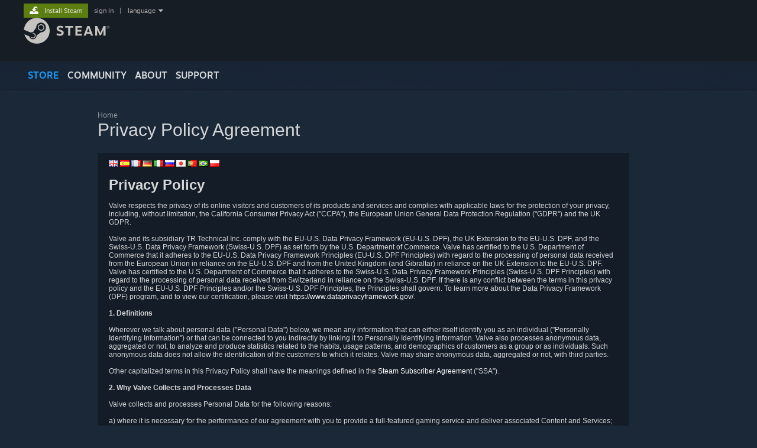

--- FILE ---
content_type: text/html; charset=UTF-8
request_url: https://store.steampowered.com/privacy_agreement/?l=english
body_size: 17688
content:
<!DOCTYPE html>
<html class=" responsive DesktopUI" lang="en"  >
<head>
	<meta http-equiv="Content-Type" content="text/html; charset=UTF-8">
			<meta name="viewport" content="width=device-width,initial-scale=1">
		<meta name="theme-color" content="#171a21">
		<title>Privacy Policy Agreement</title>
	<link rel="shortcut icon" href="/favicon.ico" type="image/x-icon">

	
	
	<link href="https://store.akamai.steamstatic.com/public/shared/css/motiva_sans.css?v=4Vj7bvhvv_UL&amp;l=english&amp;_cdn=akamai" rel="stylesheet" type="text/css">
<link href="https://store.akamai.steamstatic.com/public/shared/css/shared_global.css?v=ebGR_Er9ryC7&amp;l=english&amp;_cdn=akamai" rel="stylesheet" type="text/css">
<link href="https://store.akamai.steamstatic.com/public/shared/css/buttons.css?v=u7ItYmj40jWH&amp;l=english&amp;_cdn=akamai" rel="stylesheet" type="text/css">
<link href="https://store.akamai.steamstatic.com/public/css/v6/store.css?v=7I2JdcUuYsRY&amp;l=english&amp;_cdn=akamai" rel="stylesheet" type="text/css">
<link href="https://store.akamai.steamstatic.com/public/css/styles_ssav5.css?v=w7kpfmpFD4ra&amp;l=english&amp;_cdn=akamai" rel="stylesheet" type="text/css">
<link href="https://store.akamai.steamstatic.com/public/shared/css/shared_responsive.css?v=8zUcJAgCg1Ml&amp;l=english&amp;_cdn=akamai" rel="stylesheet" type="text/css">
<script type="text/javascript" src="https://store.akamai.steamstatic.com/public/shared/javascript/jquery-1.8.3.min.js?v=NXam5zydzNu8&amp;l=english&amp;_cdn=akamai"></script>
<script type="text/javascript">$J = jQuery.noConflict();</script><script type="text/javascript">VALVE_PUBLIC_PATH = "https:\/\/store.akamai.steamstatic.com\/public\/";</script><script type="text/javascript" src="https://store.akamai.steamstatic.com/public/shared/javascript/tooltip.js?v=LZHsOVauqTrm&amp;l=english&amp;_cdn=akamai"></script>

<script type="text/javascript" src="https://store.akamai.steamstatic.com/public/shared/javascript/shared_global.js?v=rLiUhbtlZk63&amp;l=english&amp;_cdn=akamai"></script>

<script type="text/javascript" src="https://store.akamai.steamstatic.com/public/shared/javascript/auth_refresh.js?v=w6QbwI-5-j2S&amp;l=english&amp;_cdn=akamai"></script>

<script type="text/javascript" src="https://store.akamai.steamstatic.com/public/javascript/main.js?v=iqtA1uhAuuKf&amp;l=english&amp;_cdn=akamai"></script>

<script type="text/javascript" src="https://store.akamai.steamstatic.com/public/javascript/dynamicstore.js?v=PsDbSfdC4Xew&amp;l=english&amp;_cdn=akamai"></script>

<script type="text/javascript">
	var __PrototypePreserve=[];
	__PrototypePreserve[0] = Array.from;
	__PrototypePreserve[1] = Array.prototype.filter;
	__PrototypePreserve[2] = Array.prototype.flatMap;
	__PrototypePreserve[3] = Array.prototype.find;
	__PrototypePreserve[4] = Array.prototype.some;
	__PrototypePreserve[5] = Function.prototype.bind;
	__PrototypePreserve[6] = HTMLElement.prototype.scrollTo;
</script>
<script type="text/javascript" src="https://store.akamai.steamstatic.com/public/javascript/prototype-1.7.js?v=npJElBnrEO6W&amp;l=english&amp;_cdn=akamai"></script>
<script type="text/javascript">
	Array.from = __PrototypePreserve[0] || Array.from;
	Array.prototype.filter = __PrototypePreserve[1] || Array.prototype.filter;
	Array.prototype.flatMap = __PrototypePreserve[2] || Array.prototype.flatMap;
	Array.prototype.find = __PrototypePreserve[3] || Array.prototype.find;
	Array.prototype.some = __PrototypePreserve[4] || Array.prototype.some;
	Function.prototype.bind = __PrototypePreserve[5] || Function.prototype.bind;
	HTMLElement.prototype.scrollTo = __PrototypePreserve[6] || HTMLElement.prototype.scrollTo;
</script>
<script type="text/javascript">
	var __ScriptaculousPreserve=[];
	__ScriptaculousPreserve[0] = Array.from;
	__ScriptaculousPreserve[1] = Function.prototype.bind;
	__ScriptaculousPreserve[2] = HTMLElement.prototype.scrollTo;
</script>
<script type="text/javascript" src="https://store.akamai.steamstatic.com/public/javascript/scriptaculous/_combined.js?v=lz_99vci25ux&amp;l=english&amp;_cdn=akamai&amp;load=effects,controls,slider"></script>
<script type="text/javascript">
	Array.from = __ScriptaculousPreserve[0] || Array.from;
	Function.prototype.bind = __ScriptaculousPreserve[1] || Function.prototype.bind;
	HTMLElement.prototype.scrollTo = __ScriptaculousPreserve[2] || HTMLElement.prototype.scrollTo;
delete String['__parseStyleElement'];  Prototype.Browser.WebKit = true;</script>
<script type="text/javascript">Object.seal && [ Object, Array, String, Number ].map( function( builtin ) { Object.seal( builtin.prototype ); } );</script>
		<script type="text/javascript">
			document.addEventListener('DOMContentLoaded', function(event) {
				$J.data( document, 'x_readytime', new Date().getTime() );
				$J.data( document, 'x_oldref', GetNavCookie() );
				SetupTooltips( { tooltipCSSClass: 'store_tooltip'} );
		});
		</script><script type="text/javascript" src="https://store.akamai.steamstatic.com/public/shared/javascript/shared_responsive_adapter.js?v=e6xwLWkl6YbR&amp;l=english&amp;_cdn=akamai"></script>

						<meta name="twitter:card" content="summary_large_image">
			
	<meta name="twitter:site" content="@steam" />

						<meta property="og:title" content="Privacy Policy Agreement">
					<meta property="twitter:title" content="Privacy Policy Agreement">
					<meta property="og:type" content="website">
					<meta property="fb:app_id" content="105386699540688">
					<meta property="og:site" content="Steam">
			
	
			<link rel="image_src" href="https://store.akamai.steamstatic.com/public/shared/images/responsive/steam_share_image.jpg">
		<meta property="og:image" content="https://store.akamai.steamstatic.com/public/shared/images/responsive/steam_share_image.jpg">
		<meta name="twitter:image" content="https://store.akamai.steamstatic.com/public/shared/images/responsive/steam_share_image.jpg" />
					<meta property="og:image:secure" content="https://store.akamai.steamstatic.com/public/shared/images/responsive/steam_share_image.jpg">
				
	
	
	
	
	</head>
<body class="v6 widestore v7menu responsive_page ">


<div class="responsive_page_frame with_header">
						<div role="navigation" class="responsive_page_menu_ctn mainmenu" aria-label="Mobile Menu">
				<div class="responsive_page_menu"  id="responsive_page_menu">
										<div class="mainmenu_contents">
						<div class="mainmenu_contents_items">
															<a class="menuitem" href="https://store.steampowered.com/login/?redir=privacy_agreement%2F%3Fl%3Denglish&redir_ssl=1&snr=1_subscriberagreement_PrivacyAgreement__global-header">
									Sign in								</a>
															<a class="menuitem supernav supernav_active" href="https://store.steampowered.com/?snr=1_subscriberagreement_PrivacyAgreement__global-responsive-menu" data-tooltip-type="selector" data-tooltip-content=".submenu_Store">
				Store			</a>
			<div class="submenu_Store" style="display: none;" data-submenuid="Store">
														<a class="submenuitem" href="https://store.steampowered.com/?snr=1_subscriberagreement_PrivacyAgreement__global-responsive-menu">
						Home											</a>
														<a class="submenuitem" href="https://store.steampowered.com/explore/?snr=1_subscriberagreement_PrivacyAgreement__global-responsive-menu">
						Discovery Queue											</a>
														<a class="submenuitem" href="https://steamcommunity.com/my/wishlist/">
						Wishlist											</a>
														<a class="submenuitem" href="https://store.steampowered.com/points/shop/?snr=1_subscriberagreement_PrivacyAgreement__global-responsive-menu">
						Points Shop											</a>
														<a class="submenuitem" href="https://store.steampowered.com/news/?snr=1_subscriberagreement_PrivacyAgreement__global-responsive-menu">
						News											</a>
														<a class="submenuitem" href="https://store.steampowered.com/stats/?snr=1_subscriberagreement_PrivacyAgreement__global-responsive-menu">
						Charts											</a>
							</div>
										<a class="menuitem supernav" href="https://steamcommunity.com/" data-tooltip-type="selector" data-tooltip-content=".submenu_Community">
				Community			</a>
			<div class="submenu_Community" style="display: none;" data-submenuid="Community">
														<a class="submenuitem" href="https://steamcommunity.com/">
						Home											</a>
														<a class="submenuitem" href="https://steamcommunity.com/discussions/">
						Discussions											</a>
														<a class="submenuitem" href="https://steamcommunity.com/workshop/">
						Workshop											</a>
														<a class="submenuitem" href="https://steamcommunity.com/market/">
						Market											</a>
														<a class="submenuitem" href="https://steamcommunity.com/?subsection=broadcasts">
						Broadcasts											</a>
							</div>
										<a class="menuitem " href="https://store.steampowered.com/about/?snr=1_subscriberagreement_PrivacyAgreement__global-responsive-menu">
				About			</a>
										<a class="menuitem " href="https://help.steampowered.com/en/">
				Support			</a>
			
							<div class="minor_menu_items">
																								<div class="menuitem change_language_action">
									Change language								</div>
																																	<a class="menuitem" href="https://store.steampowered.com/mobile" target="_blank" rel="noreferrer">Get the Steam Mobile App</a>
																									<div class="menuitem" role="link" onclick="Responsive_RequestDesktopView();">
										View desktop website									</div>
															</div>
						</div>
						<div class="mainmenu_footer_spacer  "></div>
						<div class="mainmenu_footer">
															<div class="mainmenu_footer_logo"><img src="https://store.akamai.steamstatic.com/public/shared/images/responsive/footerLogo_valve_new.png"></div>
								© Valve Corporation. All rights reserved. All trademarks are property of their respective owners in the US and other countries.								<span class="mainmenu_valve_links">
									<a href="https://store.steampowered.com/privacy_agreement/?snr=1_subscriberagreement_PrivacyAgreement__global-responsive-menu" target="_blank">Privacy Policy</a>
									&nbsp;| &nbsp;<a href="http://www.valvesoftware.com/legal.htm" target="_blank">Legal</a>
									&nbsp;| &nbsp;<a href="https://help.steampowered.com/faqs/view/10BB-D27A-6378-4436" target="_blank">Accessibility</a>
									&nbsp;| &nbsp;<a href="https://store.steampowered.com/subscriber_agreement/?snr=1_subscriberagreement_PrivacyAgreement__global-responsive-menu" target="_blank">Steam Subscriber Agreement</a>
									&nbsp;| &nbsp;<a href="https://store.steampowered.com/steam_refunds/?snr=1_subscriberagreement_PrivacyAgreement__global-responsive-menu" target="_blank">Refunds</a>
									&nbsp;| &nbsp;<a href="https://store.steampowered.com/account/cookiepreferences/?snr=1_subscriberagreement_PrivacyAgreement__global-responsive-menu" target="_blank">Cookies</a>
								</span>
													</div>
					</div>
									</div>
			</div>
		
		<div class="responsive_local_menu_tab"></div>

		<div class="responsive_page_menu_ctn localmenu">
			<div class="responsive_page_menu"  id="responsive_page_local_menu" data-panel="{&quot;onOptionsActionDescription&quot;:&quot;Filter&quot;,&quot;onOptionsButton&quot;:&quot;Responsive_ToggleLocalMenu()&quot;,&quot;onCancelButton&quot;:&quot;Responsive_ToggleLocalMenu()&quot;}">
				<div class="localmenu_content" data-panel="{&quot;maintainY&quot;:true,&quot;bFocusRingRoot&quot;:true,&quot;flow-children&quot;:&quot;column&quot;}">
				</div>
			</div>
		</div>



					<div class="responsive_header">
				<div class="responsive_header_content">
					<div id="responsive_menu_logo">
						<img src="https://store.akamai.steamstatic.com/public/shared/images/responsive/header_menu_hamburger.png" height="100%">
											</div>
					<div class="responsive_header_logo">
						<a href="https://store.steampowered.com/?snr=1_subscriberagreement_PrivacyAgreement__global-responsive-menu">
															<img src="https://store.akamai.steamstatic.com/public/shared/images/responsive/header_logo.png" height="36" border="0" alt="STEAM">
													</a>
					</div>
					<div class="responsive_header_react_target" data-featuretarget="store-menu-responsive-search"><div class="responsive_header_react_placeholder"></div></div>				</div>
			</div>
		
		<div class="responsive_page_content_overlay">

		</div>

		<div class="responsive_fixonscroll_ctn nonresponsive_hidden ">
		</div>
	
	<div class="responsive_page_content">

		<div role="banner" id="global_header" data-panel="{&quot;flow-children&quot;:&quot;row&quot;}">
	<div class="content">
		<div class="logo">
			<span id="logo_holder">
									<a href="https://store.steampowered.com/?snr=1_subscriberagreement_PrivacyAgreement__global-header" aria-label="Link to the Steam Homepage">
						<img src="https://store.akamai.steamstatic.com/public/shared/images/header/logo_steam.svg?t=962016" width="176" height="44" alt="Link to the Steam Homepage">
					</a>
							</span>
		</div>

			<div role="navigation" class="supernav_container" aria-label="Global Menu">
								<a class="menuitem supernav supernav_active" href="https://store.steampowered.com/?snr=1_subscriberagreement_PrivacyAgreement__global-header" data-tooltip-type="selector" data-tooltip-content=".submenu_Store">
				STORE			</a>
			<div class="submenu_Store" style="display: none;" data-submenuid="Store">
														<a class="submenuitem" href="https://store.steampowered.com/?snr=1_subscriberagreement_PrivacyAgreement__global-header">
						Home											</a>
														<a class="submenuitem" href="https://store.steampowered.com/explore/?snr=1_subscriberagreement_PrivacyAgreement__global-header">
						Discovery Queue											</a>
														<a class="submenuitem" href="https://steamcommunity.com/my/wishlist/">
						Wishlist											</a>
														<a class="submenuitem" href="https://store.steampowered.com/points/shop/?snr=1_subscriberagreement_PrivacyAgreement__global-header">
						Points Shop											</a>
														<a class="submenuitem" href="https://store.steampowered.com/news/?snr=1_subscriberagreement_PrivacyAgreement__global-header">
						News											</a>
														<a class="submenuitem" href="https://store.steampowered.com/stats/?snr=1_subscriberagreement_PrivacyAgreement__global-header">
						Charts											</a>
							</div>
										<a class="menuitem supernav" href="https://steamcommunity.com/" data-tooltip-type="selector" data-tooltip-content=".submenu_Community">
				COMMUNITY			</a>
			<div class="submenu_Community" style="display: none;" data-submenuid="Community">
														<a class="submenuitem" href="https://steamcommunity.com/">
						Home											</a>
														<a class="submenuitem" href="https://steamcommunity.com/discussions/">
						Discussions											</a>
														<a class="submenuitem" href="https://steamcommunity.com/workshop/">
						Workshop											</a>
														<a class="submenuitem" href="https://steamcommunity.com/market/">
						Market											</a>
														<a class="submenuitem" href="https://steamcommunity.com/?subsection=broadcasts">
						Broadcasts											</a>
							</div>
										<a class="menuitem " href="https://store.steampowered.com/about/?snr=1_subscriberagreement_PrivacyAgreement__global-header">
				About			</a>
										<a class="menuitem " href="https://help.steampowered.com/en/">
				SUPPORT			</a>
				</div>
	<script type="text/javascript">
		jQuery(function($) {
			$('#global_header .supernav').v_tooltip({'location':'bottom', 'destroyWhenDone': false, 'tooltipClass': 'supernav_content', 'offsetY':-6, 'offsetX': 1, 'horizontalSnap': 4, 'tooltipParent': '#global_header .supernav_container', 'correctForScreenSize': false});
		});
	</script>

		<div id="global_actions">
			<div role="navigation" id="global_action_menu" aria-label="Account Menu">
									<a class="header_installsteam_btn header_installsteam_btn_green" href="https://store.steampowered.com/about/?snr=1_subscriberagreement_PrivacyAgreement__global-header">
						<div class="header_installsteam_btn_content">
							Install Steam						</div>
					</a>
				
				
									<a class="global_action_link" href="https://store.steampowered.com/login/?redir=privacy_agreement%2F%3Fl%3Denglish&redir_ssl=1&snr=1_subscriberagreement_PrivacyAgreement__global-header">sign in</a>
											&nbsp;|&nbsp;
						<span class="pulldown global_action_link" id="language_pulldown" onclick="ShowMenu( this, 'language_dropdown', 'right' );">language</span>
						<div class="popup_block_new" id="language_dropdown" style="display: none;">
							<div class="popup_body popup_menu">
																																					<a class="popup_menu_item tight" href="?l=schinese" onclick="ChangeLanguage( 'schinese' ); return false;">简体中文 (Simplified Chinese)</a>
																													<a class="popup_menu_item tight" href="?l=tchinese" onclick="ChangeLanguage( 'tchinese' ); return false;">繁體中文 (Traditional Chinese)</a>
																													<a class="popup_menu_item tight" href="?l=japanese" onclick="ChangeLanguage( 'japanese' ); return false;">日本語 (Japanese)</a>
																													<a class="popup_menu_item tight" href="?l=koreana" onclick="ChangeLanguage( 'koreana' ); return false;">한국어 (Korean)</a>
																													<a class="popup_menu_item tight" href="?l=thai" onclick="ChangeLanguage( 'thai' ); return false;">ไทย (Thai)</a>
																													<a class="popup_menu_item tight" href="?l=bulgarian" onclick="ChangeLanguage( 'bulgarian' ); return false;">Български (Bulgarian)</a>
																													<a class="popup_menu_item tight" href="?l=czech" onclick="ChangeLanguage( 'czech' ); return false;">Čeština (Czech)</a>
																													<a class="popup_menu_item tight" href="?l=danish" onclick="ChangeLanguage( 'danish' ); return false;">Dansk (Danish)</a>
																													<a class="popup_menu_item tight" href="?l=german" onclick="ChangeLanguage( 'german' ); return false;">Deutsch (German)</a>
																																							<a class="popup_menu_item tight" href="?l=spanish" onclick="ChangeLanguage( 'spanish' ); return false;">Español - España (Spanish - Spain)</a>
																													<a class="popup_menu_item tight" href="?l=latam" onclick="ChangeLanguage( 'latam' ); return false;">Español - Latinoamérica (Spanish - Latin America)</a>
																													<a class="popup_menu_item tight" href="?l=greek" onclick="ChangeLanguage( 'greek' ); return false;">Ελληνικά (Greek)</a>
																													<a class="popup_menu_item tight" href="?l=french" onclick="ChangeLanguage( 'french' ); return false;">Français (French)</a>
																													<a class="popup_menu_item tight" href="?l=italian" onclick="ChangeLanguage( 'italian' ); return false;">Italiano (Italian)</a>
																													<a class="popup_menu_item tight" href="?l=indonesian" onclick="ChangeLanguage( 'indonesian' ); return false;">Bahasa Indonesia (Indonesian)</a>
																													<a class="popup_menu_item tight" href="?l=hungarian" onclick="ChangeLanguage( 'hungarian' ); return false;">Magyar (Hungarian)</a>
																													<a class="popup_menu_item tight" href="?l=dutch" onclick="ChangeLanguage( 'dutch' ); return false;">Nederlands (Dutch)</a>
																													<a class="popup_menu_item tight" href="?l=norwegian" onclick="ChangeLanguage( 'norwegian' ); return false;">Norsk (Norwegian)</a>
																													<a class="popup_menu_item tight" href="?l=polish" onclick="ChangeLanguage( 'polish' ); return false;">Polski (Polish)</a>
																													<a class="popup_menu_item tight" href="?l=portuguese" onclick="ChangeLanguage( 'portuguese' ); return false;">Português (Portuguese - Portugal)</a>
																													<a class="popup_menu_item tight" href="?l=brazilian" onclick="ChangeLanguage( 'brazilian' ); return false;">Português - Brasil (Portuguese - Brazil)</a>
																													<a class="popup_menu_item tight" href="?l=romanian" onclick="ChangeLanguage( 'romanian' ); return false;">Română (Romanian)</a>
																													<a class="popup_menu_item tight" href="?l=russian" onclick="ChangeLanguage( 'russian' ); return false;">Русский (Russian)</a>
																													<a class="popup_menu_item tight" href="?l=finnish" onclick="ChangeLanguage( 'finnish' ); return false;">Suomi (Finnish)</a>
																													<a class="popup_menu_item tight" href="?l=swedish" onclick="ChangeLanguage( 'swedish' ); return false;">Svenska (Swedish)</a>
																													<a class="popup_menu_item tight" href="?l=turkish" onclick="ChangeLanguage( 'turkish' ); return false;">Türkçe (Turkish)</a>
																													<a class="popup_menu_item tight" href="?l=vietnamese" onclick="ChangeLanguage( 'vietnamese' ); return false;">Tiếng Việt (Vietnamese)</a>
																													<a class="popup_menu_item tight" href="?l=ukrainian" onclick="ChangeLanguage( 'ukrainian' ); return false;">Українська (Ukrainian)</a>
																									<a class="popup_menu_item tight" href="https://www.valvesoftware.com/en/contact?contact-person=Translation%20Team%20Feedback" target="_blank">Report a translation problem</a>
							</div>
						</div>
												</div>
					</div>
			</div>
</div>
<div class="StoreMenuLoadingPlaceholder" data-featuretarget="store-menu-v7"><div class="PlaceholderInner"></div></div><div id="responsive_store_nav_ctn"></div><div id="responsive_store_nav_overlay" style="display:none"><div id="responsive_store_nav_overlay_ctn"></div><div id="responsive_store_nav_overlay_bottom"></div></div><div id="responsive_store_search_overlay" style="display:none"></div><div data-cart-banner-spot="1"></div>
		<div role="main" class="responsive_page_template_content" id="responsive_page_template_content" data-panel="{&quot;autoFocus&quot;:true}" >

			<div id="application_config" style="display: none;"  data-config="{&quot;EUNIVERSE&quot;:1,&quot;WEB_UNIVERSE&quot;:&quot;public&quot;,&quot;LANGUAGE&quot;:&quot;english&quot;,&quot;COUNTRY&quot;:&quot;US&quot;,&quot;MEDIA_CDN_COMMUNITY_URL&quot;:&quot;https:\/\/cdn.akamai.steamstatic.com\/steamcommunity\/public\/&quot;,&quot;MEDIA_CDN_URL&quot;:&quot;https:\/\/cdn.akamai.steamstatic.com\/&quot;,&quot;VIDEO_CDN_URL&quot;:&quot;https:\/\/video.akamai.steamstatic.com\/&quot;,&quot;COMMUNITY_CDN_URL&quot;:&quot;https:\/\/community.akamai.steamstatic.com\/&quot;,&quot;COMMUNITY_CDN_ASSET_URL&quot;:&quot;https:\/\/cdn.akamai.steamstatic.com\/steamcommunity\/public\/assets\/&quot;,&quot;STORE_CDN_URL&quot;:&quot;https:\/\/store.akamai.steamstatic.com\/&quot;,&quot;PUBLIC_SHARED_URL&quot;:&quot;https:\/\/store.akamai.steamstatic.com\/public\/shared\/&quot;,&quot;COMMUNITY_BASE_URL&quot;:&quot;https:\/\/steamcommunity.com\/&quot;,&quot;CHAT_BASE_URL&quot;:&quot;https:\/\/steamcommunity.com\/&quot;,&quot;STORE_BASE_URL&quot;:&quot;https:\/\/store.steampowered.com\/&quot;,&quot;STORE_CHECKOUT_BASE_URL&quot;:&quot;https:\/\/checkout.steampowered.com\/&quot;,&quot;IMG_URL&quot;:&quot;https:\/\/store.akamai.steamstatic.com\/public\/images\/&quot;,&quot;STEAMTV_BASE_URL&quot;:&quot;https:\/\/steam.tv\/&quot;,&quot;HELP_BASE_URL&quot;:&quot;https:\/\/help.steampowered.com\/&quot;,&quot;PARTNER_BASE_URL&quot;:&quot;https:\/\/partner.steamgames.com\/&quot;,&quot;STATS_BASE_URL&quot;:&quot;https:\/\/partner.steampowered.com\/&quot;,&quot;INTERNAL_STATS_BASE_URL&quot;:&quot;https:\/\/steamstats.valve.org\/&quot;,&quot;IN_CLIENT&quot;:false,&quot;USE_POPUPS&quot;:false,&quot;STORE_ICON_BASE_URL&quot;:&quot;https:\/\/shared.akamai.steamstatic.com\/store_item_assets\/steam\/apps\/&quot;,&quot;STORE_ITEM_BASE_URL&quot;:&quot;https:\/\/shared.akamai.steamstatic.com\/store_item_assets\/&quot;,&quot;WEBAPI_BASE_URL&quot;:&quot;https:\/\/api.steampowered.com\/&quot;,&quot;TOKEN_URL&quot;:&quot;https:\/\/store.steampowered.com\/\/chat\/clientjstoken&quot;,&quot;BUILD_TIMESTAMP&quot;:1770052574,&quot;PAGE_TIMESTAMP&quot;:1770089345,&quot;IN_TENFOOT&quot;:false,&quot;IN_GAMEPADUI&quot;:false,&quot;IN_CHROMEOS&quot;:false,&quot;IN_MOBILE_WEBVIEW&quot;:false,&quot;PLATFORM&quot;:&quot;macos&quot;,&quot;BASE_URL_STORE_CDN_ASSETS&quot;:&quot;https:\/\/cdn.akamai.steamstatic.com\/store\/&quot;,&quot;EREALM&quot;:1,&quot;LOGIN_BASE_URL&quot;:&quot;https:\/\/login.steampowered.com\/&quot;,&quot;AVATAR_BASE_URL&quot;:&quot;https:\/\/avatars.akamai.steamstatic.com\/&quot;,&quot;FROM_WEB&quot;:true,&quot;WEBSITE_ID&quot;:&quot;Store&quot;,&quot;BASE_URL_SHARED_CDN&quot;:&quot;https:\/\/shared.akamai.steamstatic.com\/&quot;,&quot;CLAN_CDN_ASSET_URL&quot;:&quot;https:\/\/clan.akamai.steamstatic.com\/&quot;,&quot;COMMUNITY_ASSETS_BASE_URL&quot;:&quot;https:\/\/shared.akamai.steamstatic.com\/community_assets\/&quot;,&quot;SNR&quot;:&quot;1_subscriberagreement_PrivacyAgreement_&quot;}" data-userinfo="{&quot;logged_in&quot;:false,&quot;country_code&quot;:&quot;US&quot;,&quot;excluded_content_descriptors&quot;:[3,4]}" data-hwinfo="{&quot;bSteamOS&quot;:false,&quot;bSteamDeck&quot;:false}" data-broadcastuser="{&quot;success&quot;:1,&quot;bHideStoreBroadcast&quot;:false}" data-store_user_config="{&quot;webapi_token&quot;:&quot;&quot;,&quot;shoppingcart&quot;:null,&quot;originating_navdata&quot;:{&quot;domain&quot;:&quot;store.steampowered.com&quot;,&quot;controller&quot;:&quot;direct-navigation&quot;,&quot;method&quot;:&quot;&quot;,&quot;submethod&quot;:&quot;&quot;,&quot;feature&quot;:&quot;&quot;,&quot;depth&quot;:0,&quot;countrycode&quot;:&quot;&quot;,&quot;webkey&quot;:null,&quot;is_client&quot;:false,&quot;curator_data&quot;:null,&quot;is_likely_bot&quot;:true,&quot;is_utm&quot;:false},&quot;wishlist_item_count&quot;:0}"></div><div id="application_root"></div><script>window.g_wapit="";</script><link href="https://store.akamai.steamstatic.com/public/css/applications/store/main.css?v=mw8LVDvyH3ep&amp;l=english&amp;_cdn=akamai" rel="stylesheet" type="text/css">
<script type="text/javascript" src="https://store.akamai.steamstatic.com/public/javascript/applications/store/manifest.js?v=U9Gyd54gz6vt&amp;l=english&amp;_cdn=akamai"></script>
<script type="text/javascript" src="https://store.akamai.steamstatic.com/public/javascript/applications/store/libraries~b28b7af69.js?v=L9JqUktT3bf9&amp;l=english&amp;_cdn=akamai"></script>
<script type="text/javascript" src="https://store.akamai.steamstatic.com/public/javascript/applications/store/main.js?v=-NaS0ASRXDIl&amp;l=english&amp;_cdn=akamai"></script>
<script type="text/javascript">
	var g_AccountID = 0;
	var g_Languages = ["english"];
	var g_sessionID = "890d1dbca06cf6c489988c78";
	var g_ServerTime = 1770089345;
	var g_bUseNewCartAPI = true;

	$J( InitMiniprofileHovers( 'https%3A%2F%2Fstore.steampowered.com%2F' ) );

	
	if ( typeof GStoreItemData != 'undefined' )
	{
		GStoreItemData.AddNavParams({
			__page_default: "1_subscriberagreement_PrivacyAgreement_",
			__page_default_obj: {"domain":"store.steampowered.com","controller":"subscriberagreement","method":"PrivacyAgreement","submethod":"","feature":null,"depth":null,"countrycode":"US","webkey":null,"is_client":false,"curator_data":null,"is_likely_bot":true,"is_utm":null},
			__originating_obj: {"domain":"store.steampowered.com","controller":"direct-navigation","method":"","submethod":"","feature":"","depth":0,"countrycode":"","webkey":null,"is_client":false,"curator_data":null,"is_likely_bot":true,"is_utm":false},
			storemenu_recommendedtags: "1_subscriberagreement_PrivacyAgreement__17"		});
	}

	if ( typeof GDynamicStore != 'undefined' )
	{
		GDynamicStore.Init(0, false, "", {"primary_language":null,"secondary_languages":null,"platform_windows":null,"platform_mac":null,"platform_linux":null,"timestamp_updated":null,"hide_store_broadcast":null,"review_score_preference":null,"timestamp_content_descriptor_preferences_updated":null,"provide_deck_feedback":null,"additional_languages":null,"game_frame_rate_reporting":null}, 'US',
			{"bNoDefaultDescriptors":true});
		GStoreItemData.SetCurrencyFormatter(function( nValueInCents, bWholeUnitsOnly ) { var fmt = function( nValueInCents, bWholeUnitsOnly ) {	var format = v_numberformat( nValueInCents / 100, bWholeUnitsOnly ? 0 : 2, ".", ","); return format; };var strNegativeSymbol = '';	if ( nValueInCents < 0 ) { strNegativeSymbol = '-'; nValueInCents = -nValueInCents; }return strNegativeSymbol + "$" + fmt( nValueInCents, bWholeUnitsOnly );});
		GStoreItemData.SetCurrencyMinPriceIncrement(1);
	}
</script>
<div id="main">
	<div id="main_content">
		<div class="page_title_area">
			<div class="breadcrumbs">
				<div class="blockbg">
					<a href="https://store.steampowered.com/">Home</a>
				</div>
				<div style="clear: left;"></div>
			</div>
			<div class="page_name">
				<div class="blockbg">
					Privacy Policy Agreement				</div>
				<div style="clear: left;"></div>
			</div>
		</div>

		<div id="ssa_box">
			<div id="languages">
									<a href="https://store.steampowered.com/privacy_agreement/english/"><img src="https://store.akamai.steamstatic.com/public/images/languageflags/english.gif" border="0"></a>
									<a href="https://store.steampowered.com/privacy_agreement/spanish/"><img src="https://store.akamai.steamstatic.com/public/images/languageflags/spanish.gif" border="0"></a>
									<a href="https://store.steampowered.com/privacy_agreement/french/"><img src="https://store.akamai.steamstatic.com/public/images/languageflags/french.gif" border="0"></a>
									<a href="https://store.steampowered.com/privacy_agreement/german/"><img src="https://store.akamai.steamstatic.com/public/images/languageflags/german.gif" border="0"></a>
									<a href="https://store.steampowered.com/privacy_agreement/italian/"><img src="https://store.akamai.steamstatic.com/public/images/languageflags/italian.gif" border="0"></a>
									<a href="https://store.steampowered.com/privacy_agreement/russian/"><img src="https://store.akamai.steamstatic.com/public/images/languageflags/russian.gif" border="0"></a>
									<a href="https://store.steampowered.com/privacy_agreement/japanese/"><img src="https://store.akamai.steamstatic.com/public/images/languageflags/japanese.gif" border="0"></a>
									<a href="https://store.steampowered.com/privacy_agreement/portuguese/"><img src="https://store.akamai.steamstatic.com/public/images/languageflags/portuguese.gif" border="0"></a>
									<a href="https://store.steampowered.com/privacy_agreement/brazilian/"><img src="https://store.akamai.steamstatic.com/public/images/languageflags/brazilian.gif" border="0"></a>
									<a href="https://store.steampowered.com/privacy_agreement/polish/"><img src="https://store.akamai.steamstatic.com/public/images/languageflags/polish.gif" border="0"></a>
							</div>
			<div id="basicContent">
	<div id="basicContainer">
		<div id="pageTitle"><br /><h1>Privacy Policy</h1><br /></div>
	<div id="newsColumn">
		Valve respects the privacy of its online visitors and customers of its products and services and complies with applicable laws for the protection of your privacy, including, without limitation, the California Consumer Privacy Act ("CCPA"), the European Union General Data Protection Regulation ("GDPR") and the UK GDPR. <br />
		<br />

		Valve and its subsidiary TR Technical Inc. comply with the EU-U.S. Data Privacy Framework (EU-U.S. DPF), the UK Extension to the EU-U.S. DPF, and the Swiss-U.S. Data Privacy Framework (Swiss-U.S. DPF) as set forth by the U.S. Department of Commerce. Valve has certified to the U.S. Department of Commerce that it adheres to the EU-U.S. Data Privacy Framework Principles (EU-U.S. DPF Principles) with regard to the processing of personal data received from the European Union in reliance on the EU-U.S. DPF and from the United Kingdom (and Gibraltar) in reliance on the UK Extension to the EU-U.S. DPF.  Valve has certified to the U.S. Department of Commerce that it adheres to the Swiss-U.S. Data Privacy Framework Principles (Swiss-U.S. DPF Principles) with regard to the processing of personal data received from Switzerland in reliance on the Swiss-U.S. DPF.  If there is any conflict between the terms in this privacy policy and the EU-U.S. DPF Principles and/or the Swiss-U.S. DPF Principles, the Principles shall govern.  To learn more about the Data Privacy Framework (DPF) program, and to view our certification, please visit <a href="https://www.dataprivacyframework.gov/">https://www.dataprivacyframework.gov/</a>.<br />

		<br />
		<b>1. Definitions</b><br />
		<br />

		Wherever we talk about personal data ("Personal Data") below, we mean any information that can either itself identify you as an individual ("Personally Identifying Information") or that can be connected to you indirectly by linking it to Personally Identifying Information. Valve also processes anonymous data, aggregated or not, to analyze and produce statistics related to the habits, usage patterns, and demographics of customers as a group or as individuals. Such anonymous data does not allow the identification of the customers to which it relates. Valve may share anonymous data, aggregated or not, with third parties.<br />
		<br />

		Other capitalized terms in this Privacy Policy shall have the meanings defined in the <a href="https://store.steampowered.com/subscriber_agreement/">Steam Subscriber Agreement</a> ("SSA"). <br />
		<br />

		<b>2. Why Valve Collects and Processes Data</b><br />
		<br />

		Valve collects and processes Personal Data for the following reasons:<br />
		<br />

		a) where it is necessary for the performance of our agreement with you to provide a full-featured gaming service and deliver associated Content and Services;<br />
		b) where it is necessary for compliance with legal obligations that we are subject to (e.g. our obligations to keep certain information under tax laws);<br />
		c) where it is necessary for the purposes of the legitimate and legal interests of Valve or a third party (e.g. the interests of our other customers), except where such interests are overridden by your prevailing legitimate interests and rights; or<br />
		d) where you have given consent to it. <br />
		<br />

		These reasons for collecting and processing Personal Data determine and limit what Personal Data we collect and how we use it (section 3. below), how long we store it (section 4. below), who has access to it (section 5. below) and what rights and other control mechanisms are available to you as a user (section 6. below).<br />
		<br />

		<b>3. The Types and Sources of Data We Collect</b><br />
		<br />

		3.1 Basic Account Data<br />

		When setting up an Account, Valve will collect your email address and country of residence. You are also required to choose a user name and a password. The provision of this information is necessary to register a Steam User Account. During setup of your account, the account is automatically assigned a number (the "Steam ID") that is later used to reference your user account without directly exposing Personally Identifying Information about you. <br />
		We do not require you to provide or use your real name for the setup of a Steam User Account.<br />
		<br />

		3.2 Transaction and Payment Data<br />

		In order to make a transaction on Steam (e.g. to purchase Subscriptions for Content and Services or to fund your Steam Wallet), you may need to provide payment data to Valve to enable the transaction. If you pay by credit card, you need to provide typical credit card information (name, address, credit card number, expiration date and security code) to Valve, which Valve will process and transmit to the payment service provider of your choice to enable the transaction and perform anti-fraud checks. Likewise, Valve will receive data from your payment service provider for the same reasons.  <br />
		<br />

		3.3 Other Data You Explicitly Submit<br />

		We will collect and process Personal Data whenever you explicitly provide it to us or send it as part of communication with others on Steam, e.g. in Steam Community Forums, chats, or when you provide feedback or other user generated content. This data includes:
		<ul>
		<li>Information that you post, comment or follow in any of our Content and Services;</li>
		<li>Information sent through chat;</li>
		<li>Information you provide when you request information or support from us or purchase Content and Services from us, including information necessary to process your orders with the relevant payment merchant or, in case of physical goods, shipping providers;</li>
		<li>Information you provide to us when participating in competitions, contests and tournaments or responding to surveys, e.g. your contact details.</li>
		</ul>

		3.4  Your Use of the Steam Client and Websites<br />

		We collect a variety of information through your general interaction with the websites, Content and Services offered by Steam. Personal Data we collect may include, but is not limited to, browser and device information, data collected through automated electronic interactions and application usage data.<br />
		Likewise, we will track your process across our websites and applications to verify that you are not a bot and to optimize our services. <br />
		<br />

		3.5 Your Use of Games and other Subscriptions<br />

		In order to provide you with services, we need to collect, store and use various information about your activity in our Content and Services. "Content-Related Information" includes your Steam ID, as well as what is usually referred to as "game statistics". By game statistics we mean information about your games' preferences, progress in the games, playtime, as well as information about the device you are using, including what operating system you are using, device settings, unique device identifiers, and crash data. <br />
		<br />

		3.6 Tracking Data and Cookies<br />

		We use "Cookies", which are text files placed on your computer, and similar technologies (e.g. web beacons, pixels, ad tags and device identifiers) to help us analyze how users use our services, as well as to improve the services we are offering, to improve marketing, analytics or website functionality. The use of Cookies is standard on the internet. Although most web browsers automatically accept cookies, the decision of whether to accept or not is yours. You may adjust your browser settings to prevent the reception of cookies, or to provide notification whenever a cookie is sent to you. <br />
		You can manage the use of optional cookies by clicking on the "Cookies setting" page accessible via the cookie banner displayed when you first visit our website and at any time through the Cookie Settings page available <a href="https://store.steampowered.com/account/cookiepreferences/">here</a>. <br />
		When you visit any of our services, our servers log your IP address, which is a number that is automatically assigned to the network your computer is part of.<br />
		<br />

		3.7 Content Recommendations<br />

		We may process information collected under this section 3 so that content, products and services shown on the pages of the Steam store and in update messages displayed when launching the Steam Client can be tailored to meet your needs and populated with relevant recommendations and offers. This is done to improve your customer experience. You can prevent the processing of your data in this way by turning off the automatic loading of the Steam store page and of Steam notifications in the "Interface" section of the Steam Client settings. <br />
		Valve may send you marketing messages about products and services that are similar to goods and services you have previously requested from Valve to your email address or where you have given explicit consent. In such a case we may also use your collected information to customize such marketing messages as well as collect information on whether you opened such messages and which links in their text you followed.  <br />
		<u>You can opt out or withdraw your consent to receive marketing emails at any time by either withdrawing the consent on the same page where you previously provided it or clicking the "unsubscribe" link provided in every marketing email.</u> Alternatively, you can select what kinds of emails you wish to receive on the <a href="https://store.steampowered.com/account/emailoptout">email setting page</a>.<br />
		<br />

		3.8 Information Required to Detect Violations<br />

		We collect certain data that is required for our detection, investigation and prevention of fraud, cheating and other violations of the SSA and applicable laws ("Violations"). This data is used only for the purposes of detection, investigation, prevention and, where applicable, acting on of such Violations and stored only for the minimum amount of time needed for this purpose. If the data indicates that a Violation has occurred, we will further store the data for the establishment, exercise or defense of legal claims during the applicable statute of limitations or until a legal case related to it has been resolved. Please note that the specific data stored for this purpose may not be disclosed to you if the disclosure will compromise the mechanism through which we detect, investigate and prevent such Violations. <br />
		<br />

		<b>4. How Long We Store Data</b><br />
		<br />

		We will only store your information as long as necessary to fulfil the purposes for which the information is collected and processed or &mdash; where the applicable law provides for longer storage and retention period &mdash; for the storage and retention period required by law. After that your Personal Data will be deleted, blocked or anonymized, as provided by applicable law.<br />
		<br />

		In particular:<br />
		<ul>
		<li>If you terminate your Steam User Account, your Personal Data will be marked for deletion except to the degree legal requirements or other prevailing legitimate purposes dictate a longer storage. </li>
		<li>In certain cases, Personal Data cannot be completely deleted in order to ensure the consistency of the gameplay experience or the Steam Community Market. For instance, matches you have played that affect other players' matchmaking data and scores will not be deleted; rather, your connection to these matches will be permanently anonymized. </li>
		<li>Please note that Valve is required to retain certain transactional data under statutory commercial and tax law for a period of up to ten (10) years.</li>
		<li>If you withdraw your consent on which a processing of your Personal Data or of the Personal Data of your child is based, we will delete your Personal Data or respectively the Personal Data of your child without undue delay to the extent that the collection and processing of the Personal Data was based on the withdrawn consent.</li>
		<li>If you exercise a right to object to the processing of your Personal Data, we will review your objection and delete your Personal Data that we processed for the purpose to which you objected without undue delay, unless another legal basis for processing and retaining this data exists or unless applicable law requires us to retain the data.</li>
		</ul>
		<br />

		<b>5. Who Has Access to Data</b><br />
		<br />

		Valve does not sell Personal Data.  However, we may share or provide access to each of the categories of Personal Data we collect as necessary for the following business purposes.<br />
		<br />

		5.1 Valve and its subsidiaries may share your Personal Data with each other and use it to the degree necessary to achieve the purposes listed in section 2 above. In the event of a reorganization, sale or merger we may transfer Personal Data to the relevant third party subject to applicable laws, the Principles and liability requirements under the DPF.<br />
		<br />

		5.2 We may also share your Personal Data with our third party service providers that provide customer support services in connection with goods, Content and Services distributed via Steam. Your Personal Data will be used in accordance with this Privacy Policy and only as far as this is necessary for performing customer support services. Valve complies with the Principles for all onward transfers of Personal Data from the EU, Switzerland, and the UK, including the provisions governing onward transfer liability. <br />
		<br />

		5.3 In accordance with internet standards, we may also share certain information (including your IP address and the identification of Steam content you wish to access) with our third party network providers that provide content delivery network services and game server services in connection with Steam. Our content delivery network providers enable the delivery of digital content you have requested, e.g. when using Steam, by using a system of distributed servers that deliver the content to you, based on your geographic location. <br />
		<br />

		5.4 We make certain data related to your Steam User Account available to other players and our partners through the Steamworks API. This information can be accessed by anyone by querying your Steam ID. At a minimum, the public persona name you have chosen to represent you on Steam and your Avatar picture are accessible this way, as well as whether you have received a ban for cheating in a multiplayer game. The accessibility of any additional info about you can be controlled through your Steam Community user profile page; data publicly available on your profile page can be accessed automatically through the Steamworks API. In addition to the publicly available information, game developers and publishers have access to certain information from the Steamworks API directly relating to the users of the games they operate. This information includes as a minimum your ownership of the game in question. Depending on which Steamworks services are implemented in the game it may also include leaderboard information, your progress in the game, achievements you have completed, your multiplayer game matchmaking information, in-game items and other information needed to operate the game and provide support for it. For more information on what Steamworks services a specific game has implemented, please review its store page. <br />

		While we do not knowingly share Personally Identifying Information about you through the Steamworks API such as your real name or your email address, any information you share about yourself on your public Steam Profile can be accessed through the Steamworks API, including information that may make you identifiable. <br />
		<br />

		5.5 The Steam community includes message boards, forums and/or chat areas, where users can exchange ideas and communicate with each other. When posting a message to a board, forum or chat area, please be aware that the information is being made publicly available online; therefore, you are doing so at your own risk. If your Personal Data is posted on one of our community forums against your will, please use the reporting function and the Steam help site to request its removal.<br />
		<br />

		5.6 Valve may allow you to link your Steam User Account to an account offered by a third party. If you consent to link the accounts, Valve may collect and combine information you allowed Valve to receive from a third party with information of your Steam User Account to the degree allowed by your consent at the time.
		If the linking of the accounts requires the transmission of information about your person from Valve to a third party, you will be informed about it before the linking takes place and you will be given the opportunity to consent to the linking and the transmission of your information. The third party's use of your information will be subject to the third party's privacy policy, which we encourage you to review.<br />
		<br />

		5.7 Valve may release Personal Data to comply with court orders or laws and regulations that require us to disclose such information. <br />
		<br />

		<b>6. Your Rights and Control Mechanisms</b><br />
		<br />

		The data protection laws of the European Economic Area, United Kingdom, Switzerland, California, and other territories grant their residents certain rights in relation to their Personal Data. While other jurisdictions may provide fewer statutory rights, we make the tools designed to exercise such rights available to our customers worldwide. (When we talk about the GDPR in this section, we mean the version of the GDPR that applies to you in the EU or UK).<br />
		<br />

		To allow you to exercise your data protection rights in a simple way we are providing a dedicated section on the Steam support page (the "Privacy Dashboard"). This gives you access to your Personal Data, allows you to rectify and delete it where necessary and to object to its use where you feel necessary. To access it, log into the Steam support page at <a href="https://help.steampowered.com">https://help.steampowered.com</a> and choose the menu items <i>My Account -> Data Related to Your Steam Account.</i> In most cases, you can access, manage, or delete Personal Data in the Privacy Dashboard, but you may also contact Valve with questions or requests via the contact processes described in sections 8 and 10 below.<br />
		<br />

		As a visitor to the Steam Website without being logged in, you can control Cookies through the process described in section 3.6 above. You can also contact Valve or its European representative through the contact info provided in section 8. below to exercise your rights or use <a href="https://store.steampowered.com/ssa_feedback/">this</a> web form. <br />
		<br />

		As a resident of the European Economic Area, United Kingdom or Switzerland you have the following rights in relation to your Personal Data: <br />
		<br />

		6.1 Right of Access. <br />

		You have the right to access your Personal Data that we hold about you, i.e. the right to require free of charge (i) information whether your Personal Data is retained, (ii) access to and/or (iii) duplicates of the Personal Data retained. You can use the right to access to your Personal Data through the Privacy Dashboard. If the request affects the rights and freedoms of others or is manifestly unfounded or excessive, we reserve the right to charge a reasonable fee (taking into account the administrative costs of providing the information or communication or taking the action requested) or refuse to act on the request. <br />
		<br />

		6.2 Right to Rectification. <br />
		If we process your Personal Data, we shall endeavor to ensure by implementing suitable measures that your Personal Data is accurate and up-to-date for the purposes for which it was collected. If your Personal Data is inaccurate or incomplete, you can change the information you provided via the Privacy Dashboard.<br />
		<br />

		6.3. Right to Erasure. <br />
		You have the right to obtain deletion of Personal Data concerning you if the reason why we could collect it (see section 2. above) does not exist anymore or if there is another legal ground for its deletion. For individual items of Personal Data please edit them through the Privacy Dashboard or request the deletion via the Steam support page. You can also request the deletion of your Steam user account via the Steam support page.<br />
		<br />

		As a result of deleting your Steam User Account, you will lose access to Steam services, including the Steam User Account, Subscriptions and game-related information linked to the Steam User Account and the possibility to access other services you are using the Steam User Account for. <br />
		<br />

		We allow you to restore your Steam User Account during a grace period of 30 (thirty) days from the moment you request deletion of your Steam User Account. This functionality allows you not to lose your account by mistake, because of your loss of your account credentials or due to hacking. During the suspension period, we will be able to finalize financial and other activities that you may have initiated before sending the Steam User Account deletion request. After the grace period, Personal Data associated with your account will be deleted subject to section 4. above. <br />
		<br />

		In some cases, deletion of your Steam User Account, and therefore Personal Data deletion, is complicated. Namely, if your account has a business relationship with Valve, such as due to your work for a game developer, you will only be able to delete your Steam User Account after you have transferred this role to another user or have dissolved the business relationship. In some cases, considering the complexity and number of the requests, the period for Personal Data erasure may be extended, but for no longer than two further months.<br />
		<br />

		6.4 Right to Object. <br />

		When our processing of your Personal Data is based on legitimate interests according to Article 6(1)(f) of the GDPR / section 2.c) of this Privacy Policy, you have the right to object to this processing. If you object we will no longer process your Personal Data unless there are compelling and prevailing legitimate grounds for the processing as described in Article 21 of the GDPR; in particular if the data is necessary for the establishment, exercise or defense of legal claims. You also have the right to lodge a complaint at a supervisory authority.<br />
		<br />

		6.5 Right to restriction of processing of your Personal Data<br />

		You have the right to obtain restriction of processing of your Personal Data under the conditions set out in article 18 of the GDPR.<br />
		<br />

		6.6 Right to Personal Data portability<br />

		You have the right to receive your Personal Data in a structured, commonly used and machine-readable format and have the right to transmit those data to another controller under the conditions set out in article 20 of the GDPR. Valve makes your Personal Data available in structured HTML format through the Privacy Dashboard as described above.<br />
		<br />

		6.7 Right to Post-Mortem Control of Your Personal Data<br />

		If French data protection legislation is applicable to you, you have the right to establish guidelines for the preservation, the deletion and the transmission of Personal Data after your death in accordance with article 40-1 of the Act No 78-17 of 6 January 1978 on Information, Technology, Data Files and Civil Liberties.<br />
		<br />


		6.8 Arbitration<br />

		If Valve does not resolve any claimed violations of the Principles by any other DPF mechanism or by your rights under this section, you have � in accordance with the requirements of Annex I to the DPF � the possibility to invoke binding arbitration before the EU-U.S. Data Privacy Framework Panel.<br />
		<br />

		<b>7. Children</b><br />
		<br />

		The minimum age to create a Steam User Account is 13. Valve will not knowingly collect Personal Data from children under this age. Where certain countries apply a higher age of consent for the collection of Personal Data, Valve requires parental consent before a Steam User Account can be created and Personal Data associated with it collected. Valve encourages parents to instruct their children to never give out personal information when online. <br />
		<br />

		<b>8. Contact Info</b><br />
		<br />

		You can contact Valve's data protection officer at the address below. <br />
		<br />

		While we review any request sent by mail, please be aware that to combat fraud, harassment and identity theft, the only way to access, rectify or delete your data is through logging in with your Steam User Account at <a href="http://help.steampowered.com">http://help.steampowered.com</a> and selecting the menu items <i>-> My Account -> View Account Data</i>. <br />
		<br />

		In compliance with the EU-U.S. DPF, the UK Extension to the EU-U.S. DPF and the Swiss-U.S. DPF, Valve commits to resolve DPF Principles-related complaints about our collection and use of your personal information.  EU, UK and Swiss individuals with inquiries or complaints regarding our handling of personal data received in reliance on the EU-U.S. DPF, the UK Extension to the EU-U.S. DPF and the Swiss-U.S. DPF should first contact Valve at:<br />
		<br />

		Valve Corporation<br />
		Att. Data Protection officer<br />
		P.O. Box 1688<br />
		Bellevue, WA 98009<br />
		<br />

		EU representative for data protection questions:<br />
		<br />
		Valve GmbH<br />
		Att. Legal <br />
		Alstertwiete 3<br />
		D-20099 Hamburg<br />
		Germany<br />
		<br />

		UK representative for data protection questions:<br />
		<br />
		RIVACY Ltd.<br />
		St James' Hall<br />
		Mill Road<br />
		Lancing, West Sussex<br />
		England, BN15 0PT<br />
		<br />

		Swiss representative for data protection questions:<br />
		<br />
		RIVACY Switzerland GmbH<br />
		c/o epartners Rechtsanwälte AG<br />
		Piuls 5, Hardturmstrasse 11<br />
		8005 Zurich<br />
		Switzerland<br />
		<br />

		<b>9. Additional Information for Users from the European Economic Area, U.K., and Switzerland</b><br />
		<br />

		As a US-based company that operates a worldwide gaming service, we may transfer your personal data outside of the European Economic Area, the United Kingdom or Switzerland. In such case, we take additional steps to ensure your personal data is protected by appropriate legal safeguards, and that it is treated securely and in accordance with this Privacy Policy. In this respect, Valve has implemented appropriate contractual and organizational measures to ensure the confidentiality, security and integrity of user data in connection with its collection, processing and transfer. Measures we have taken include, among other things:
		<ul>
		<li>Minimization of data collection; in particular the possibility to set up and operate anonymous accounts</li>
		<li>Pseudonymization of data</li>
		<li>Industry-standard encryption</li>
		<li>Provision of access to data on a need-to-know basis</li>
		<li>The use of Standard Contractual Clauses in their version in force and approved by the European Commission and the UK ICO to safeguard transfers</li>
		<li>Certification and participation in the DPF, set out in the DPF List available at https://www.dataprivacyframework.gov/s/participant-search</li>
		</ul>
		<br />

		In compliance with the EU-U.S. DPF, the UK Extension to the EU-U.S. DPF and the Swiss-U.S. DPF, Valve commits, free of charge to the affected individual, to cooperate and comply respectively with the advice of the panel established by the EU data protection authorities (DPAs), the UK Information Commissioner�s Office (ICO) and the Gibraltar Regulatory Authority (GRA) and the Swiss Federal Data Protection and Information Commissioner (FDPIC) with regard to unresolved complaints concerning our handling of personal data received in reliance on the EU-U.S. DPF., the UK Extension to the EU-U.S. DPF, and the Swiss-U.S. DPF. Links to the website of each authority are available below.<br />
		<ul>
		<li>EU DPAs: <a href="https://edpb.europa.eu/about-edpb/about-edpb/members_en">https://edpb.europa.eu/about-edpb/about-edpb/members_en</a></li>
		<li>UK ICO: <a href="https://ico.org.uk/for-the-public/">https://ico.org.uk/for-the-public/</a></li>
		<li>GRA: <a href="https://www.gra.gi/data-protection">https://www.gra.gi/data-protection</a></li>
		<li>FDPIC: <a href="https://www.edoeb.admin.ch/edoeb/home.html">https://www.edoeb.admin.ch/edoeb/home.html</a></li>
		</ul>
		<br />
		The Federal Trade Commission has jurisdiction over Valve�s compliance with the EU-U.S. Data Privacy Framework (EU-U.S. DPF), the UK Extension to the EU-U.S. DPF and the Swiss-U.S. Data Privacy Framework (Swiss-U.S. DPF).<br />
		<br />


		<b>10. Additional Information for Users from California</b><br />
		<br />

		The CCPA grants California residents certain privacy rights regarding the Personal Data we collect. We are committed to respecting these rights and complying with the CCPA. The following explains these rights and Valve's practices with respect to them. <br />
		<br />

		<b>Right to Know.</b>  Under the CCPA you have the right to request that we disclose to you what Personal Data we collect, use, disclose, and sell.  <br />
		<br />

		<b>Right to Request Deletion.</b>  You also have the right to request deletion of Personal Data that is in our possession, subject to certain exceptions. Please note that your request to delete data may impact your use of the Steam service in some cases, and we may decline to delete information for reasons set forth in this Privacy Policy or as permitted by the CCPA.  <br />
		<br />

		<b>Other Rights.</b>  The CCPA also gives California residents a right to opt-out from the sale of their Personal Data.  As described in section 5, we do not sell Personal Data and have not done so in the past 12 months.  You also have a right to receive notice of our practices at or before collection of your Personal Data.  Finally, you have a right to not be discriminated against for exercising your rights under the CCPA.<br />
		<br />

		<b>Exercising Your Rights.</b> The primary means of accessing, managing or deleting your Personal Data is through the Privacy Dashboard, as described in section 6 of this Policy. Customers may also delete their Steam Account and associated Personal Data as described in section 6.3 of this Privacy Policy.  If you are unable to access or delete data through the Privacy Dashboard, you can also contact us with a request to exercise these rights by using the form found at <a href="https://help.steampowered.com/en/wizard/HelpAccountDataQuestion">https://help.steampowered.com/en/wizard/HelpAccountDataQuestion</a>. To verify your identity, you will need to log in with your Steam User Account to use the form.  Finally, you can contact us with a request at questions@valvesoftware.com, however, before providing access to, or deleting any, Personal Data, based on a request received via email, we will need to verify your identity utilizing the "Proof of Ownership" process described at <a href="https://support.steampowered.com/kb_article.php?ref=2268-EAFZ-9762">https://support.steampowered.com/kb_article.php?ref=2268-EAFZ-9762</a>. <br />
		<br />

		You may designate, in writing or through a power of attorney, an authorized agent to make requests on your behalf to exercise your rights under the CCPA. Before accepting such a request from an agent, we will require the agent to provide proof you have authorized it to act on your behalf, and we may need you to verify your identity directly with us. <br />
		<br />

		<b>Categories, Sources, Purposes, and Recipients of the Data We Collect.</b> Over the preceding 12 months, we have collected the categories of Personal Data described in section 3 of this Privacy Policy.  The sources from which we collect Personal Data, and the purposes for which we collect and process it, are described in sections 2 and 3.  Over the preceding 12 months, we have disclosed for business purposes each of the categories of Personal Data with the categories of third parties as described in section 5.  <br />
		<br />

			<i>Revision Date: February 14th, 2025</i>
			<br />
			<br />
			<br />
			&nbsp;
        	<br clear="all" />
	</div>
</div>
		</div>

		<br clear="all" />
		<a href="https://store.steampowered.com/ssa_feedback/" target="_blank" rel="">Privacy Feedback</a>
	</div>
</div>

		</div>	<!-- responsive_page_legacy_content -->

		<div id="footer_spacer" style="" class=""></div>
<div id="footer" role="contentinfo" class="">
<div class="footer_content">

    <div class="rule"></div>
				<div id="footer_logo_steam"><img src="https://store.akamai.steamstatic.com/public/images/v6/logo_steam_footer.png" alt="Valve Software" border="0" /></div>

    <div id="footer_logo"><a href="http://www.valvesoftware.com" target="_blank" rel=""><img src="https://store.akamai.steamstatic.com/public/images/footerLogo_valve_new.png" alt="Valve Software" border="0" /></a></div>
    <div id="footer_text" data-panel="{&quot;flow-children&quot;:&quot;row&quot;}" >
        <div>&copy; 2026 Valve Corporation.  All rights reserved.  All trademarks are property of their respective owners in the US and other countries.</div>
        <div>VAT included in all prices where applicable.&nbsp;&nbsp;

            <a href="https://store.steampowered.com/privacy_agreement/?snr=1_44_44_" target="_blank" rel="">Privacy Policy</a>
            &nbsp; <span aria-hidden="true">|</span> &nbsp;
            <a href="https://store.steampowered.com/legal/?snr=1_44_44_" target="_blank" rel="">Legal</a>
            &nbsp; <span aria-hidden="true">|</span> &nbsp;
            <a href="https://help.steampowered.com/faqs/view/10BB-D27A-6378-4436?snr=1_44_44_" target="_blank" rel="">Accessibility</a>
            &nbsp; <span aria-hidden="true">|</span> &nbsp;
            <a href="https://store.steampowered.com/subscriber_agreement/?snr=1_44_44_" target="_blank" rel="">Steam Subscriber Agreement</a>
            &nbsp; <span aria-hidden="true">|</span> &nbsp;
            <a href="https://store.steampowered.com/steam_refunds/?snr=1_44_44_" target="_blank" rel="">Refunds</a>
            &nbsp; <span aria-hidden="true">|</span> &nbsp;
            <a href="https://store.steampowered.com/account/cookiepreferences/?snr=1_44_44_" target="_blank" rel="">Cookies</a>

        </div>
					<div class="responsive_optin_link">
				<div class="btn_medium btnv6_grey_black" role="link" onclick="Responsive_RequestMobileView()">
					<span>View mobile website</span>
				</div>
			</div>
		
    </div>



    <div style="clear: left;"></div>
	<br>

    <div class="rule"></div>

    <div class="valve_links" data-panel="{&quot;flow-children&quot;:&quot;row&quot;}" >
        <a href="http://www.valvesoftware.com/about" target="_blank" rel="">About Valve</a>
        &nbsp; <span aria-hidden="true">|</span> &nbsp;<a href="http://www.valvesoftware.com" target="_blank" rel="">Jobs</a>
        &nbsp; <span aria-hidden="true">|</span> &nbsp;<a href="http://www.steampowered.com/steamworks/" target="_blank" rel="">Steamworks</a>
        &nbsp; <span aria-hidden="true">|</span> &nbsp;<a href="https://partner.steamgames.com/steamdirect" target="_blank" rel="">Steam Distribution</a>
        &nbsp; <span aria-hidden="true">|</span> &nbsp;<a href="https://help.steampowered.com/en/?snr=1_44_44_">Support</a>
                        &nbsp; <span aria-hidden="true">|</span> &nbsp;<a href="https://store.steampowered.com/hardware_recycling/?snr=1_44_44_">Recycling</a>
                		&nbsp; <span aria-hidden="true">|</span> &nbsp;<a href="https://store.steampowered.com/digitalgiftcards/?snr=1_44_44_" target="_blank" rel="">Gift Cards</a>
		&nbsp; <span aria-hidden="true">|</span> &nbsp;<a href="https://steamcommunity.com/linkfilter/?u=http%3A%2F%2Fwww.facebook.com%2FSteam" target="_blank" rel=" noopener"><img src="https://store.akamai.steamstatic.com/public/images/ico/ico_facebook.png" alt="Facebook: Steam"></a>
		&nbsp; <span aria-hidden="true">|</span> &nbsp;<a href="http://twitter.com/steam" target="_blank" rel=""><img src="https://store.akamai.steamstatic.com/public/images/ico/ico_twitter.png" alt="X: @Steam"></a>
			&nbsp; <span aria-hidden="true">|</span> &nbsp;<a href="https://steamcommunity.com/linkfilter/?u=https%3A%2F%2Fbsky.app%2Fprofile%2Fsteampowered.com" target="_blank" rel=" noopener"><img src="https://store.akamai.steamstatic.com/public/images/ico/ico_bsky.png" alt="Bluesky: Steampowered"></a>
            </div>
				<div class="extra_space"></div>
	
</div>
</div>

	</div>	<!-- responsive_page_content -->

</div>	<!-- responsive_page_frame -->
</body>
</html>

--- FILE ---
content_type: text/css;charset=UTF-8
request_url: https://store.akamai.steamstatic.com/public/css/styles_ssav5.css?v=w7kpfmpFD4ra&l=english&_cdn=akamai
body_size: 643
content:
#main {
	position: relative;
	max-width: 950px;
	padding: 0 2%;
	margin: 0 auto;
}
.page_title_area {
	padding-top: 16px;
}
.page_name {
	position: relative;
	font-size: 30px;
	color: #d6d7d8;
	margin-bottom: 16px;
	overflow: hidden;
}

.page_name .blockbg {
	min-height: 40px;
}

#ssa_popup_box > h2 {
	font-size:19px;
	font-weight:bold;
	background-color:#8bb9e0;
	color:#262626;
	display:inline;
	padding:3px;
}

#ssa_notice {
	max-width: 860px;
	font-size: 18px;
	border: 2px solid red;
	padding: 15px;
	margin-top: 10px;
}

#ssa_box {
	max-width:860px;
	background: rgba(0, 0, 0, 0.3);
	padding: 12px 2%;
	color: #d6d7d8;
	margin-bottom: 80px;
}

#ssa_box img {
	max-width: 100%;
}

#ssa_box li {
	margin-left: 10px;
}

#ssa_popup_box {
	width:450px;
	height:466px;
	background: rgba(0, 0, 0, 0.3);
	padding:16px;
	color: #b0aeac;
	margin: 0px auto;
}

#ssa_body {
	border:solid #4d4d49 1px;
	margin-top:10px;
	padding: 8px;
	font-size: 14px;
}

#ssa_body p {
	margin:9px 0px;
}

#ssa_body a {
	text-decoration: underline;
}

#ssa_popup_box > p {
	margin:6px 0px 3px 0px;
}

#priv_and_sub {
	margin-top:10px;
}

#close_button {
	float:right;
}

#privacy_link {
	margin-left:16px;
	padding-top:8px;
}


#ssa_box.online_conduct {
	font-size: 14px;
	line-height: 18px;
}

#ssa_box.online_conduct li {
	margin: 16px 0;
}

#ssa_box ul {
	margin-left: 20px;
}

#ssa_box ul li {
	margin: 8px 0;
}

.ssa_privacy_input {
	padding: 8px;
	font-size: 16px;
}

.ssa_desc {
	font-size: 14px;
			font-family: "Motiva Sans", Sans-serif;
		font-weight: 500; /* medium */

			color: #66c0f4;
}